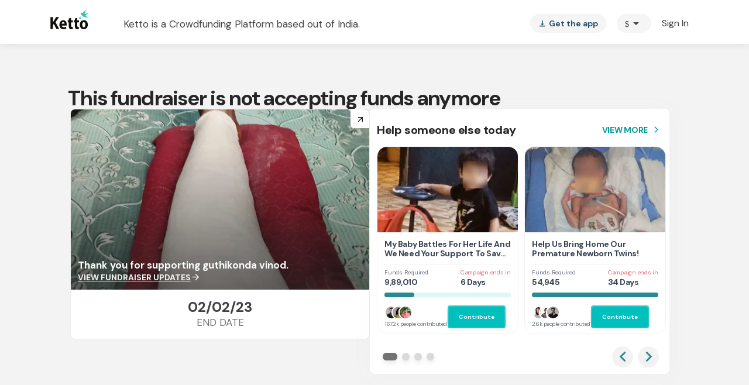

--- FILE ---
content_type: text/javascript
request_url: https://www.ketto.org/new/7631.26aebc6059dfaa55.js
body_size: 8231
content:
"use strict";(self.webpackChunkmy_app=self.webpackChunkmy_app||[]).push([[7631],{27656:(T,b,i)=>{i.d(b,{P:()=>_});var c=i(11222),n=i(22560),t=i(94666),u=i(21944),C=i(20805),g=i(70567);function v(p,h){if(1&p&&n.\u0275\u0275element(0,"app-whatsapp-share",10),2&p){const s=n.\u0275\u0275nextContext(3);n.\u0275\u0275property("count",s.sharedCounts)("basicInfo",s.basicInfo)("fundraiser",s.fundraiser)("isFundraiserEnded",s.isFundraiserEnded)}}function M(p,h){if(1&p&&(n.\u0275\u0275elementStart(0,"div",4)(1,"div",5),n.\u0275\u0275text(2,"YOU MADE IT POSSIBLE !"),n.\u0275\u0275elementEnd(),n.\u0275\u0275elementStart(3,"div",6),n.\u0275\u0275text(4),n.\u0275\u0275elementEnd(),n.\u0275\u0275elementStart(5,"div",7),n.\u0275\u0275element(6,"app-fb-share",8),n.\u0275\u0275template(7,v,1,4,"app-whatsapp-share",9),n.\u0275\u0275elementEnd()()),2&p){const s=n.\u0275\u0275nextContext(2);n.\u0275\u0275advance(4),n.\u0275\u0275textInterpolate2(" ",null==s.fundraiser||null==s.fundraiser.campaigner?null:s.fundraiser.campaigner.full_name," has successfully raised funds & reached the goal amount. We thank all the ",null==s.fundraiser||null==s.fundraiser.raised?null:s.fundraiser.raised.backers," generous supporters for their kindness. "),n.\u0275\u0275advance(2),n.\u0275\u0275property("count",null==s.fundraiser?null:s.fundraiser.fb_share_count),n.\u0275\u0275advance(1),n.\u0275\u0275property("ngIf",null==s.basicInfo?null:s.basicInfo.social)}}function O(p,h){if(1&p&&(n.\u0275\u0275elementStart(0,"span",15),n.\u0275\u0275text(1),n.\u0275\u0275pipe(2,"dayjs"),n.\u0275\u0275elementEnd()),2&p){const s=n.\u0275\u0275nextContext(3);n.\u0275\u0275advance(1),n.\u0275\u0275textInterpolate1("This fundraiser ended on ",n.\u0275\u0275pipeBind3(2,1,null==s.fundraiser?null:s.fundraiser.end_date,"format","MMMM Do, YYYY"),"")}}function m(p,h){if(1&p&&(n.\u0275\u0275elementStart(0,"div",11),n.\u0275\u0275element(1,"img",12),n.\u0275\u0275elementStart(2,"span",13)(3,"strong"),n.\u0275\u0275text(4,"Fundraiser Ended! "),n.\u0275\u0275elementEnd()(),n.\u0275\u0275template(5,O,3,5,"span",14),n.\u0275\u0275elementEnd()),2&p){const s=n.\u0275\u0275nextContext(2);n.\u0275\u0275advance(5),n.\u0275\u0275property("ngIf",null==s.fundraiser?null:s.fundraiser.end_date)}}function P(p,h){if(1&p&&(n.\u0275\u0275elementStart(0,"div",1),n.\u0275\u0275template(1,M,8,4,"div",2),n.\u0275\u0275template(2,m,6,1,"div",3),n.\u0275\u0275elementEnd()),2&p){const s=n.\u0275\u0275nextContext();n.\u0275\u0275advance(1),n.\u0275\u0275property("ngIf",s.isSuccessfullyFunded),n.\u0275\u0275advance(1),n.\u0275\u0275property("ngIf",!s.isSuccessfullyFunded)}}let _=(()=>{class p{constructor(){(0,c.Z)(this,"fundraiser",void 0),(0,c.Z)(this,"isFundraiserEnded",void 0),(0,c.Z)(this,"isSuccessfullyFunded",void 0),(0,c.Z)(this,"sharedCounts",void 0),(0,c.Z)(this,"basicInfo",void 0),(0,c.Z)(this,"campaignUrl",void 0)}ngOnInit(){}}return(0,c.Z)(p,"\u0275fac",function(s){return new(s||p)}),(0,c.Z)(p,"\u0275cmp",n.\u0275\u0275defineComponent({type:p,selectors:[["app-end-fundraiser-banner"]],inputs:{fundraiser:"fundraiser",isFundraiserEnded:"isFundraiserEnded",isSuccessfullyFunded:"isSuccessfullyFunded",sharedCounts:"sharedCounts",basicInfo:"basicInfo",campaignUrl:"campaignUrl"},decls:1,vars:1,consts:[["class","fr-ended-container",4,"ngIf"],[1,"fr-ended-container"],["class","fr-ended-successfully",4,"ngIf"],["class","fr-ended",4,"ngIf"],[1,"fr-ended-successfully"],[1,"fr-ended-title"],[1,"fr-ended-desc"],[1,"shares-wrapper"],["backgroudColor","#ffffff","color","#3b5998","label","Inspire with this story",1,"fr-ended-share",3,"count"],["class","fr-ended-share","backgroudColor","#ffffff","color","#128c7e","label","Share via Whatsapp",3,"count","basicInfo","fundraiser","isFundraiserEnded",4,"ngIf"],["backgroudColor","#ffffff","color","#128c7e","label","Share via Whatsapp",1,"fr-ended-share",3,"count","basicInfo","fundraiser","isFundraiserEnded"],[1,"fr-ended"],["loading","lazy","data-src","/assets/images/Sip-banner-people/group.png","alt","Alert",1,"alert"],[1,"fdr-ended"],["class","fdr-ended-date",4,"ngIf"],[1,"fdr-ended-date"]],template:function(s,y){1&s&&n.\u0275\u0275template(0,P,3,2,"div",0),2&s&&n.\u0275\u0275property("ngIf",y.isFundraiserEnded)},dependencies:[t.O5,u.a,C.J,g.D],styles:['[_ngcontent-%COMP%]:root{--primary-color: #01bfbd;--primary-color-dark: #288B91;--primary-hover-color: #039b9a;--green-color: #039695;--primary-color-rgb: 1, 191, 189;--primary-font-family: "DM Sans", sans-serif;--font-source-sans-pro: "Source Sans Pro", sans-serif;--poppins-font-family: "Poppins", sans-serif;--font-source-serif-pro: "Source Serif 4", sans-serif;--font-dm: "DM Sans", sans-serif;--rboto-font-family: "Roboto", sans-serif;--payment-sip-color: #039695;--payment-sip-color-bg: 3, 150, 149;--primary-color-shadow: rgb(1, 191, 189, .1);--primary-color-shadow-2: rgb(1, 191, 189, .2);--primary-color-shadow-3: rgb(1, 191, 189, .3);--primary-color-shadow-4: rgb(1, 191, 189, .4);--primary-color-shadow-5: rgb(1, 191, 189, .5);--primary-color-shadow-6: rgb(1, 191, 189, .6);--primary-color-shadow-7: rgb(1, 191, 189, .7);--primary-color-shadow-8: rgb(1, 191, 189, .8);--primary-color-shadow-9: rgb(1, 191, 189, .9);--primary-color-dark-rgb: 40, 139, 145;--hf-primary-color: #4628FF;--error-color: #ea4335}body[_ngcontent-%COMP%]{margin:0;padding:0;color:#444}.h-separator[_ngcontent-%COMP%]{border-top:1px solid #CCCCCC;height:1px;margin:10px auto}.v-separator[_ngcontent-%COMP%]{border-left:1px solid #999999;height:100%;margin:auto 25px}.section-title[_ngcontent-%COMP%]{font-weight:700;font-size:20px;line-height:30px;color:#444;text-align:center;margin-bottom:20px}@media only screen and (max-width: 768px){.padding-m-0[_ngcontent-%COMP%]{padding:0}}.icon-fb[_ngcontent-%COMP%]:before{color:#393d74}.icon-facebook[_ngcontent-%COMP%]:before{color:#393d74}.icon-twitter[_ngcontent-%COMP%]:before{color:#2c99d7}.icon-google[_ngcontent-%COMP%]:before{color:#ea4335}.icon-whatsapp[_ngcontent-%COMP%]:before{color:#13cb6a}.icon-linkedin[_ngcontent-%COMP%]:before{color:#0077b5}.icon-thumbsup[_ngcontent-%COMP%]:before{color:#325090}.fr-ended-container[_ngcontent-%COMP%]{color:var(--primary-color)}.fr-ended-container[_ngcontent-%COMP%]   .fr-ended-successfully[_ngcontent-%COMP%]{display:flex;align-items:center;flex-direction:column;background-color:rgba(var(--primary-color-rgb),.3);background-image:url(https://d1vdjc70h9nzd9.cloudfront.net/images/endedcampBG.png)}.fr-ended-container[_ngcontent-%COMP%]   .fr-ended-successfully[_ngcontent-%COMP%]   .fr-ended-share[_ngcontent-%COMP%]{text-align:center}.fr-ended-container[_ngcontent-%COMP%]   .fr-ended[_ngcontent-%COMP%]{text-align:center;background-color:#e8f9f9;padding:15px}.fr-ended-container[_ngcontent-%COMP%]     .share-btn .mat-button-wrapper{display:flex;align-items:center;justify-content:center}.fr-ended-container[_ngcontent-%COMP%]     .fb-btn .mat-icon:before{color:#3b5998}.fr-ended-container[_ngcontent-%COMP%]     .whatsapp-btn .mat-icon:before{color:#128c7e!important}.fr-ended-container[_ngcontent-%COMP%]     .whatsapp-btn:hover{background:#21bd5c!important}.fr-ended-container[_ngcontent-%COMP%]     .whatsapp-btn:hover .mat-icon:before{color:#fff!important}.fr-ended-container[_ngcontent-%COMP%]     .fb-btn:hover span, .fr-ended-container[_ngcontent-%COMP%]     .fb-btn:hover .mat-icon:before, .fr-ended-container[_ngcontent-%COMP%]     .whatsapp-btn:hover span, .fr-ended-container[_ngcontent-%COMP%]     .whatsapp-btn:hover .mat-icon:before{color:#fff}@media (min-width: 767px){.fr-ended-successfully[_ngcontent-%COMP%]{padding-top:51px;padding-bottom:35px;margin-bottom:10px}.fr-ended-share[_ngcontent-%COMP%]{width:360px;margin:16px 20px}.fr-ended[_ngcontent-%COMP%]   .fdr-ended[_ngcontent-%COMP%]{font-size:14px;font-weight:700;line-height:17.6px}.fr-ended[_ngcontent-%COMP%]   .fdr-ended-date[_ngcontent-%COMP%]{font-size:14px;font-weight:400;line-height:17.6px}.fr-ended[_ngcontent-%COMP%]   .alert[_ngcontent-%COMP%]{width:19.25px;height:16px;margin-right:10.25px;margin-bottom:4px}.fr-ended-title[_ngcontent-%COMP%]{font-size:36px;font-weight:700;letter-spacing:.8px;text-align:center;color:var(--primary-color)}.fr-ended-desc[_ngcontent-%COMP%]{font-size:21px;line-height:1.38;letter-spacing:.5px;text-align:center;color:var(--primary-color);width:753px;margin:0 auto}.shares-wrapper[_ngcontent-%COMP%]{width:780px;display:flex;justify-content:center}.shares-wrapper[_ngcontent-%COMP%]     button, .shares-wrapper[_ngcontent-%COMP%]     .whatsapp-btn{height:56px!important;font-size:17px;font-weight:600}.shares-wrapper[_ngcontent-%COMP%]     button mat-icon, .shares-wrapper[_ngcontent-%COMP%]     .whatsapp-btn mat-icon{font-size:16px;margin-right:0;vertical-align:baseline}}@media (max-width: 768px){.fr-ended-successfully[_ngcontent-%COMP%]{height:316px}.fr-ended-successfully[_ngcontent-%COMP%]     .whatsapp-btn mat-icon{font-size:18px}.fr-ended-title[_ngcontent-%COMP%]{line-height:.96;letter-spacing:.5px;font-size:25px;font-weight:700;margin-top:46px}.fr-ended-share[_ngcontent-%COMP%]{width:277px;margin:20px auto;display:block}.fr-ended[_ngcontent-%COMP%]{font-size:16px}.fr-ended[_ngcontent-%COMP%]   .fdr-ended[_ngcontent-%COMP%]{display:none}.fr-ended[_ngcontent-%COMP%]   .fdr-ended-date[_ngcontent-%COMP%]{font-size:14px;font-weight:400;line-height:18px}.fr-ended[_ngcontent-%COMP%]   .alert[_ngcontent-%COMP%]{width:12.26px;height:10.19px;margin-right:7.19px;margin-bottom:3px}.fr-ended-desc[_ngcontent-%COMP%]{font-size:16px;line-height:1.5;letter-spacing:.3px;margin-top:10px;width:90%;text-align:center}}']})),p})()},54713:(T,b,i)=>{i.d(b,{Z:()=>d});var c=i(71670),n=i(11222),t=i(22560),u=i(42199),C=i(44322),g=i(94666),v=i(21944),M=i(20805);let O=(()=>{class r{constructor(e,o,l){(0,n.Z)(this,"shareMessagesService",void 0),(0,n.Z)(this,"vars",void 0),(0,n.Z)(this,"util",void 0),(0,n.Z)(this,"isFundraiserEnded",void 0),this.shareMessagesService=e,this.vars=o,this.util=l}ngOnInit(){}share(){var e=this;return(0,c.Z)(function*(){const o=yield e.shareMessagesService.getWhatsAppMessage(e.vars.fundraiser,e.vars.basicInfo,e.isFundraiserEnded);window.open(`https://t.me/share/url?url=${e.util.domain_details.domain_url}/fundriaser/${e.vars.fundraiser.custom_tag}&text=${o}`,"_blank")})()}}return(0,n.Z)(r,"\u0275fac",function(e){return new(e||r)(t.\u0275\u0275directiveInject(u.V_),t.\u0275\u0275directiveInject(u.aF),t.\u0275\u0275directiveInject(u.fK))}),(0,n.Z)(r,"\u0275cmp",t.\u0275\u0275defineComponent({type:r,selectors:[["app-telegram-share"]],inputs:{isFundraiserEnded:"isFundraiserEnded"},decls:2,vars:0,consts:[["aria-label","telegram share",3,"click"],[1,"icon-telegram"]],template:function(e,o){1&e&&(t.\u0275\u0275elementStart(0,"button",0),t.\u0275\u0275listener("click",function(){return o.share()}),t.\u0275\u0275element(1,"i",1),t.\u0275\u0275elementEnd())},styles:["button[_ngcontent-%COMP%]{border-radius:50%;width:47px;height:47px;padding:0;background-color:#08c;display:flex;align-items:center;justify-content:center;border:none}button[_ngcontent-%COMP%]   i[_ngcontent-%COMP%]{font-size:24px}button[_ngcontent-%COMP%]   i[_ngcontent-%COMP%]:before{color:#fff}"]})),r})();var m=i(84522),P=i(57822);const _=function(r,a){return{no:r,active:a}};function p(r,a){if(1&r&&(t.\u0275\u0275elementStart(0,"div",8),t.\u0275\u0275element(1,"app-telegram-share",9),t.\u0275\u0275elementEnd()),2&r){const e=t.\u0275\u0275nextContext(2);t.\u0275\u0275property("ngClass",t.\u0275\u0275pureFunction2(2,_,e.noClass,e.showBtns)),t.\u0275\u0275advance(1),t.\u0275\u0275property("isFundraiserEnded",e.isFundraiserEnded)}}const h=function(r){return{active:r}};function s(r,a){if(1&r){const e=t.\u0275\u0275getCurrentView();t.\u0275\u0275elementStart(0,"div",1),t.\u0275\u0275listener("click",function(l){t.\u0275\u0275restoreView(e);const f=t.\u0275\u0275nextContext();return t.\u0275\u0275resetView(f.shareClickListner(l))}),t.\u0275\u0275template(1,p,2,5,"div",3),t.\u0275\u0275elementStart(2,"div",4),t.\u0275\u0275element(3,"app-whatsapp-share",5),t.\u0275\u0275elementEnd(),t.\u0275\u0275elementStart(4,"div",6),t.\u0275\u0275element(5,"app-fb-share",7),t.\u0275\u0275elementEnd()()}if(2&r){const e=t.\u0275\u0275nextContext();t.\u0275\u0275property("ngClass",t.\u0275\u0275pureFunction1(9,h,e.showBtns)),t.\u0275\u0275advance(1),t.\u0275\u0275property("ngIf",e.telegram),t.\u0275\u0275advance(1),t.\u0275\u0275property("ngClass",t.\u0275\u0275pureFunction2(11,_,e.noClass,e.showBtns)),t.\u0275\u0275advance(1),t.\u0275\u0275property("fundraiser",e.fundraiser)("basicInfo",e.basicInfo)("isFundraiserEnded",e.isFundraiserEnded)("dream11",e.dream11),t.\u0275\u0275advance(1),t.\u0275\u0275property("ngClass",t.\u0275\u0275pureFunction2(14,_,e.noClass,e.showBtns)),t.\u0275\u0275advance(1),t.\u0275\u0275property("fundraiser",e.fundraiser)}}function y(r,a){if(1&r&&t.\u0275\u0275element(0,"mat-icon",10),2&r){const e=t.\u0275\u0275nextContext().$implicit;t.\u0275\u0275property("ngClass",e.icon)}}function w(r,a){1&r&&t.\u0275\u0275element(0,"img",14)}const k=function(r,a,e){return{no:r,active:a,v5:e}},S=function(r){return{"background-color":r}};function E(r,a){if(1&r){const e=t.\u0275\u0275getCurrentView();t.\u0275\u0275elementStart(0,"div",10)(1,"button",11),t.\u0275\u0275listener("click",function(){const f=t.\u0275\u0275restoreView(e).$implicit,x=t.\u0275\u0275nextContext();return t.\u0275\u0275resetView(x.share(f))}),t.\u0275\u0275template(2,y,1,1,"mat-icon",12),t.\u0275\u0275template(3,w,1,0,"img",13),t.\u0275\u0275elementEnd()()}if(2&r){const e=a.$implicit,o=t.\u0275\u0275nextContext();t.\u0275\u0275classMapInterpolate1("fab ",e.label,""),t.\u0275\u0275property("ngClass",t.\u0275\u0275pureFunction3(7,k,o.noClass,o.showBtns,o.isMobile&&!(null!=o.userData&&null!=o.userData.aggdonationall&&o.userData.aggdonationall.funds)&&"stories"===o.vars.pageName)),t.\u0275\u0275advance(1),t.\u0275\u0275property("ngStyle",t.\u0275\u0275pureFunction1(11,S,e.color)),t.\u0275\u0275advance(1),t.\u0275\u0275property("ngIf","icon-twitter"!==(null==e?null:e.icon)),t.\u0275\u0275advance(1),t.\u0275\u0275property("ngIf","icon-twitter"===(null==e?null:e.icon))}}const I=function(r,a){return{active:r,v5:a}};let d=(()=>{class r{constructor(e,o,l,f,x,B){(0,n.Z)(this,"vars",void 0),(0,n.Z)(this,"vwo",void 0),(0,n.Z)(this,"shareMessagesService",void 0),(0,n.Z)(this,"utilService",void 0),(0,n.Z)(this,"fbService",void 0),(0,n.Z)(this,"fb",void 0),(0,n.Z)(this,"seo",(0,t.inject)(u.v2)),(0,n.Z)(this,"fundraiser",void 0),(0,n.Z)(this,"basicInfo",void 0),(0,n.Z)(this,"isFundraiserEnded",void 0),(0,n.Z)(this,"telegram",void 0),(0,n.Z)(this,"dream11",void 0),(0,n.Z)(this,"showBtns",!1),(0,n.Z)(this,"noClass",!0),(0,n.Z)(this,"currency",void 0),(0,n.Z)(this,"isMobile",void 0),(0,n.Z)(this,"shareButtons",[{color:"#E1306C",icon:"icon-instagram1",label:"Instagram",medium:"insta_share",pos:1},{color:"#13cb6a",icon:"icon-whatsapp",label:"Whatsapp",medium:"whatsapp_share",pos:1},{color:"#3b5998",icon:"icon-facebook",label:"Facebook",medium:"fbShare",pos:1},{color:"#FB633A",icon:"icon-mail",label:"Mail",medium:"email",pos:1},{color:"#0077B5",icon:"icon-linkedin",label:"LinkedIn",medium:"linkedin",pos:1},{color:"#2c99d7",icon:"icon-twitter",label:"Tweet",medium:"twShare",pos:1}]),(0,n.Z)(this,"userData",void 0),this.vars=e,this.vwo=o,this.shareMessagesService=l,this.utilService=f,this.fbService=x,this.fb=B}ngOnInit(){this.utilService.currency.subscribe(e=>{this.currency=e}),this.isMobile=this.utilService.isMobile(),this.vars.userData.subscribe(e=>{this.userData=e})}shareClickListner(e){this.noClass=!1,this.showBtns=!this.showBtns}share(e){switch(this.shareMessagesService.shareEvents(e.medium,e.pos),e.medium){case"whatsapp_share":this.shareOnWhatsApp();break;case"fbShare":this.shareOnFb(this.geturl(e));break;case"twShare":this.shareOnTwitter(this.geturl(e));break;case"linkedin":this.shareOnLinked(this.geturl(e));break;case"email":this.shareOnGmail();break;case"insta_share":this.shareOnInstagram(e)}}shareOnInstagram(e){this.shareMessagesService.instagramShare(e,this.fundraiser)}geturl(e){return this.utilService.isBrowser&&this.fundraiser?this.shareMessagesService.getLinkWithUtmTags(`${this.utilService.domain_details.domain_url}/${"stories"===this.vars.campaignType?"stories":"fundraiser"}/${this.fundraiser.custom_tag}`,{source:"internal",medium:e.medium,campaign_name:this.fundraiser.custom_tag,term:e?.term||""}):""}shareOnTwitter(e){const l=encodeURIComponent(this.fundraiser.title);window.open(`http://twitter.com/intent/tweet?url=${encodeURIComponent(e)}&text=${l}`,"","left=0,top=0,width=550,height=450,personalbar=0,toolbar=0,scrollbars=0,resizable=0")}shareOnWhatsApp(){var e=this;return(0,c.Z)(function*(){const o=yield e.shareMessagesService.getWhatsAppMessage(e.fundraiser,e.basicInfo,e.isFundraiserEnded),l=e.utilService.isMobile()?"api":"web";setTimeout(()=>window.open(`https://${l}.whatsapp.com/send?text=${o}`,"_blank"),0)})()}shareOnFb(e){var o=this;return(0,c.Z)(function*(){yield o.fbService.scriptLoaderFB(),o.fb.ui({href:`${e}`,method:"share",message:o.fundraiser.title||""})})()}shareOnLinked(e){window.open(`http://www.linkedin.com/shareArticle?mini=true&url=${encodeURIComponent(e)}`,"sharer","toolbar=0, status=0, width=626, height=436")}shareOnGmail(){var e=this;return(0,c.Z)(function*(){const o=yield e.shareMessagesService.getWhatsAppMessage(e.fundraiser,e.basicInfo,e.isFundraiserEnded,{utm_medium:"emailShare",utm_term:"emailShare"},!0);setTimeout(()=>{window.open(`https://mail.google.com/mail/?view=cm&fs=1&tf=1&to=&su=Your+Subject+here&body=${o}&ui=2&tf=1&pli=1`,"sharer","toolbar=0,status=0,width=648,height=395")},0)})()}}return(0,n.Z)(r,"\u0275fac",function(e){return new(e||r)(t.\u0275\u0275directiveInject(u.aF),t.\u0275\u0275directiveInject(u.QC),t.\u0275\u0275directiveInject(u.V_),t.\u0275\u0275directiveInject(u.fK),t.\u0275\u0275directiveInject(u.mX),t.\u0275\u0275directiveInject(C.LG))}),(0,n.Z)(r,"\u0275cmp",t.\u0275\u0275defineComponent({type:r,selectors:[["app-social-share-btn"]],inputs:{fundraiser:"fundraiser",basicInfo:"basicInfo",isFundraiserEnded:"isFundraiserEnded",telegram:"telegram",dream11:"dream11"},decls:3,vars:6,consts:[["class","floating-share",3,"ngClass","click",4,"ngIf"],[1,"floating-share",3,"ngClass","click"],[3,"class","ngClass",4,"ngFor","ngForOf"],["class","fab telegram",3,"ngClass",4,"ngIf"],[1,"fab","whatsapp",3,"ngClass"],["buttonType","round","position","PosOS1",3,"fundraiser","basicInfo","isFundraiserEnded","dream11"],[1,"fab","facebook",3,"ngClass"],["buttonType","round","position","PosOS1",3,"fundraiser"],[1,"fab","telegram",3,"ngClass"],[3,"isFundraiserEnded"],[3,"ngClass"],["mat-icon-button","",3,"ngStyle","click"],[3,"ngClass",4,"ngIf"],["src","/assets/images/twitter_new.png","alt","x",4,"ngIf"],["src","/assets/images/twitter_new.png","alt","x"]],template:function(e,o){1&e&&(t.\u0275\u0275template(0,s,6,17,"div",0),t.\u0275\u0275elementStart(1,"div",1),t.\u0275\u0275listener("click",function(f){return o.shareClickListner(f)}),t.\u0275\u0275template(2,E,4,13,"div",2),t.\u0275\u0275elementEnd()),2&e&&(t.\u0275\u0275property("ngIf",o.vars.social),t.\u0275\u0275advance(1),t.\u0275\u0275property("ngClass",t.\u0275\u0275pureFunction2(3,I,o.showBtns,o.isMobile&&!(null!=o.userData&&null!=o.userData.aggdonationall&&o.userData.aggdonationall.funds)&&"stories"===o.vars.pageName)),t.\u0275\u0275advance(1),t.\u0275\u0275property("ngForOf",o.shareButtons))},dependencies:[g.mk,g.sg,g.O5,g.PC,v.a,M.J,O,m.lW,P.Hw],styles:[".share-btns[_ngcontent-%COMP%]{height:100%;width:100%}.floating-share[_ngcontent-%COMP%], .floating-share[_ngcontent-%COMP%]:before, .floating-share[_ngcontent-%COMP%]:after, .fab[_ngcontent-%COMP%]{height:48px;width:48px;border-radius:50%;position:absolute;cursor:pointer}.floating-share[_ngcontent-%COMP%]{position:fixed;bottom:125px;right:15px;z-index:998}.floating-share[_ngcontent-%COMP%]:before, .floating-share[_ngcontent-%COMP%]:after{content:\"\";will-change:transform}.floating-share[_ngcontent-%COMP%]:before{background:url(\"data:image/svg+xml;charset=UTF-8, %3csvg xmlns='http://www.w3.org/2000/svg' width='24' height='24' fill='%2301bfbd' viewBox='0 0 24 24'%3e%3cpath d='M0 0h24v24H0z' fill='none'/%3e%3cpath d='M18 16.08c-.76 0-1.44.3-1.96.77L8.91 12.7c.05-.23.09-.46.09-.7s-.04-.47-.09-.7l7.05-4.11c.54.5 1.25.81 2.04.81 1.66 0 3-1.34 3-3s-1.34-3-3-3-3 1.34-3 3c0 .24.04.47.09.7L8.04 9.81C7.5 9.31 6.79 9 6 9c-1.66 0-3 1.34-3 3s1.34 3 3 3c.79 0 1.5-.31 2.04-.81l7.12 4.16c-.05.21-.08.43-.08.65 0 1.61 1.31 2.92 2.92 2.92 1.61 0 2.92-1.31 2.92-2.92s-1.31-2.92-2.92-2.92z'/%3e%3c/svg%3e\") center/28px no-repeat;z-index:8;transition:.3s}.floating-share.active[_ngcontent-%COMP%]:before{background:url(\"data:image/svg+xml;charset=UTF-8, %3csvg xmlns='http://www.w3.org/2000/svg' width='24' height='24' viewBox='0 0 24 24'%3e%3cpath d='M19 6.41L17.59 5 12 10.59 6.41 5 5 6.41 10.59 12 5 17.59 6.41 19 12 13.41 17.59 19 19 17.59 13.41 12z'/%3e%3cpath d='M0 0h24v24H0z' fill='none'/%3e%3c/svg%3e\") center/28px no-repeat}.floating-share[_ngcontent-%COMP%]:after{background:#fff;box-shadow:0 2px 5px #0000004d;z-index:-1;transition:.39s;top:50%;left:50%;transform:translate(-50%,-50%)}.floating-share[_ngcontent-%COMP%]   .fab[_ngcontent-%COMP%]{box-shadow:0 2px 5px #0000004d;transition:.3s;animation:.3s _ngcontent-%COMP%_down forwards;opacity:0;will-change:animation;display:flex;align-items:center;justify-content:center}.floating-share[_ngcontent-%COMP%]   .fab[_ngcontent-%COMP%]   button[_ngcontent-%COMP%]{height:100%;width:100%}.floating-share[_ngcontent-%COMP%]   .fab[_ngcontent-%COMP%]   button[_ngcontent-%COMP%]   mat-icon[_ngcontent-%COMP%]:before{color:#fff}.floating-share[_ngcontent-%COMP%]   .fab.Instagram[_ngcontent-%COMP%]   button[_ngcontent-%COMP%]{background-color:unset;background:linear-gradient(140deg,#f09433 0%,#e6683c 25%,#dc2743 50%,#cc2366 75%,#bc1888 100%)}.floating-share[_ngcontent-%COMP%]   .fab.Tweet[_ngcontent-%COMP%]   button[_ngcontent-%COMP%]   img[_ngcontent-%COMP%]{width:100%}.floating-share[_ngcontent-%COMP%]   .fab[_ngcontent-%COMP%]:nth-child(1){top:0}.floating-share[_ngcontent-%COMP%]   .fab[_ngcontent-%COMP%]:nth-child(2){top:-60px}.floating-share[_ngcontent-%COMP%]   .fab[_ngcontent-%COMP%]:nth-child(3){top:-120px}.floating-share[_ngcontent-%COMP%]   .fab[_ngcontent-%COMP%]:nth-child(4){top:-180px}.floating-share[_ngcontent-%COMP%]   .fab[_ngcontent-%COMP%]:nth-child(5){top:-240px}.floating-share[_ngcontent-%COMP%]   .fab[_ngcontent-%COMP%]:nth-child(6){top:-300px}.floating-share[_ngcontent-%COMP%]   .fab[_ngcontent-%COMP%]:nth-child(7){top:-360px}.floating-share[_ngcontent-%COMP%]   .fab.active[_ngcontent-%COMP%]{animation:.48s _ngcontent-%COMP%_up forwards}.floating-share[_ngcontent-%COMP%]   .fa[_ngcontent-%COMP%]{position:relative;z-index:1;color:#fff;font-size:27px}.floating-share[_ngcontent-%COMP%]   .fab.active[_ngcontent-%COMP%]:nth-child(1){animation-delay:.4s}.floating-share[_ngcontent-%COMP%]   .fab.active[_ngcontent-%COMP%]:nth-child(2){animation-delay:.3s}.floating-share[_ngcontent-%COMP%]   .fab.active[_ngcontent-%COMP%]:nth-child(3){animation-delay:.2s}.floating-share[_ngcontent-%COMP%]   .fab.no[_ngcontent-%COMP%]{display:none}@keyframes _ngcontent-%COMP%_up{50%{transform:translateY(-170%)}to{opacity:1;transform:translateY(-130%)}}@keyframes _ngcontent-%COMP%_upreverse{50%{transform:translateY(350%)}to{opacity:1;transform:translateY(650%)}}@keyframes _ngcontent-%COMP%_down{0%{opacity:1;transform:translateY(-130%)}to{opacity:0;transform:translateY(0);top:0}}@keyframes _ngcontent-%COMP%_downreverse{0%{opacity:1;transform:translateY(300%)}to{opacity:0;transform:translateY(0);top:0}}"]})),r})()},6126:(T,b,i)=>{i.d(b,{e:()=>I});var c=i(11222),n=i(22560),t=i(42199),u=i(53547),C=i(94666),g=i(27898),v=i(20805),M=i(21944),O=i(56841),m=i(88589),P=i(57822),_=i(84522);function p(d,r){if(1&d&&n.\u0275\u0275element(0,"app-currency-icon",20),2&d){const a=n.\u0275\u0275nextContext(2);n.\u0275\u0275property("currency",null==a.donor?null:a.donor.iso_currency)}}function h(d,r){}function s(d,r){}function y(d,r){if(1&d&&(n.\u0275\u0275elementStart(0,"div",7)(1,"div",8)(2,"div",9)(3,"div",10),n.\u0275\u0275element(4,"img",11),n.\u0275\u0275elementEnd(),n.\u0275\u0275elementStart(5,"div",12)(6,"div",13),n.\u0275\u0275text(7),n.\u0275\u0275elementStart(8,"span",14),n.\u0275\u0275template(9,p,1,1,"app-currency-icon",15),n.\u0275\u0275text(10),n.\u0275\u0275elementEnd()(),n.\u0275\u0275elementStart(11,"div",16),n.\u0275\u0275text(12," Share this Fundraiser to create a larger impact "),n.\u0275\u0275elementEnd(),n.\u0275\u0275elementStart(13,"div",17),n.\u0275\u0275template(14,h,0,0,"ng-template",18),n.\u0275\u0275elementEnd()(),n.\u0275\u0275elementStart(15,"div",19),n.\u0275\u0275template(16,s,0,0,"ng-template",18),n.\u0275\u0275elementEnd()()()()),2&d){const a=n.\u0275\u0275nextContext(),e=n.\u0275\u0275reference(2);n.\u0275\u0275advance(7),n.\u0275\u0275textInterpolate1(" ",null==a.donor?null:a.donor.donor_display_name.trim(),", you have supported this Fundraiser by contributing "),n.\u0275\u0275advance(2),n.\u0275\u0275property("ngIf",null==a.donor?null:a.donor.iso_currency),n.\u0275\u0275advance(1),n.\u0275\u0275textInterpolate1(" ",null==a.donor?null:a.donor.donated_amount_local," "),n.\u0275\u0275advance(4),n.\u0275\u0275property("ngTemplateOutlet",e),n.\u0275\u0275advance(2),n.\u0275\u0275property("ngTemplateOutlet",e)}}function w(d,r){if(1&d&&(n.\u0275\u0275elementStart(0,"button",26,27)(2,"mat-icon"),n.\u0275\u0275text(3),n.\u0275\u0275elementEnd()()),2&d){const a=n.\u0275\u0275reference(1);n.\u0275\u0275nextContext(2);const e=n.\u0275\u0275reference(4);n.\u0275\u0275property("matMenuTriggerFor",e),n.\u0275\u0275advance(3),n.\u0275\u0275textInterpolate1(" ",a.menuOpen?"clear":"menu"," ")}}function k(d,r){1&d&&(n.\u0275\u0275elementStart(0,"div",28),n.\u0275\u0275element(1,"mat-icon",29),n.\u0275\u0275elementStart(2,"span"),n.\u0275\u0275text(3,"Your name is only visible to you"),n.\u0275\u0275elementEnd()())}function S(d,r){if(1&d&&(n.\u0275\u0275elementStart(0,"div",21),n.\u0275\u0275element(1,"app-fb-share",22)(2,"app-whatsapp-share",23),n.\u0275\u0275template(3,w,4,2,"button",24),n.\u0275\u0275elementEnd(),n.\u0275\u0275template(4,k,4,0,"div",25)),2&d){const a=n.\u0275\u0275nextContext();n.\u0275\u0275advance(1),n.\u0275\u0275property("campaign_url",a.campaingUrl)("fundraiser",a.fundraiser),n.\u0275\u0275advance(1),n.\u0275\u0275property("basicInfo",a.basicInfo)("isFundraiserEnded",!1),n.\u0275\u0275advance(1),n.\u0275\u0275property("ngIf",a.userData),n.\u0275\u0275advance(1),n.\u0275\u0275property("ngIf",1==a.status)}}function E(d,r){if(1&d){const a=n.\u0275\u0275getCurrentView();n.\u0275\u0275elementStart(0,"button",4),n.\u0275\u0275listener("click",function(){n.\u0275\u0275restoreView(a);const o=n.\u0275\u0275nextContext();return n.\u0275\u0275resetView(o.updateAnonymousStatus())}),n.\u0275\u0275text(1),n.\u0275\u0275elementEnd()}if(2&d){const a=n.\u0275\u0275nextContext();n.\u0275\u0275advance(1),n.\u0275\u0275textInterpolate1(" ",1==a.status?"Show my name to public":"Hide my name"," ")}}let I=(()=>{class d{constructor(a,e,o,l,f,x){(0,c.Z)(this,"utilService",void 0),(0,c.Z)(this,"variablesService",void 0),(0,c.Z)(this,"fundraiserService",void 0),(0,c.Z)(this,"actRoute",void 0),(0,c.Z)(this,"storageService",void 0),(0,c.Z)(this,"router",void 0),(0,c.Z)(this,"isDonated",void 0),(0,c.Z)(this,"donations",void 0),(0,c.Z)(this,"fundraiser",void 0),(0,c.Z)(this,"donor",void 0),(0,c.Z)(this,"basicInfo",void 0),(0,c.Z)(this,"campaingUrl",void 0),(0,c.Z)(this,"userData",void 0),(0,c.Z)(this,"showBanner",void 0),(0,c.Z)(this,"status",void 0),(0,c.Z)(this,"isAskedForUpdate",void 0),this.utilService=a,this.variablesService=e,this.fundraiserService=o,this.actRoute=l,this.storageService=f,this.router=x}ngOnInit(){this.campaingUrl=this.utilService.domain_details.full_url,this.setBasicInfo(this.fundraiser?.basicinfo),this.variablesService.userData.subscribe({next:a=>{this.userData=a}}),this.showBanner=this.storageService.getFromSession("showBanner"),this.showBanner&&this.actRoute.snapshot.queryParams.oi&&!this.actRoute.snapshot.queryParams.st&&this.getOrderDetails(this.fundraiser?.id,this.actRoute.snapshot.queryParams.oi),this.variablesService.showThankYoubanner.subscribe({next:a=>{a&&(this.showBanner=!0,this.isDonated=!0,this.getOrderDetails(this.fundraiser?.id,a))}})}setBasicInfo(a){if(this.basicInfo={},a&&a.length)for(const e of a)this.basicInfo[e.info_type]=e.info_1}ifAskedForUpdate(a){this.isAskedForUpdate=a}askUpdateClickListner(a){a.children[0]&&a.children[0].children[0].click()}getOrderDetails(a,e){this.fundraiserService.getOrderDetails(a,e,"?with=campaign.campaigner.avtar&search=transaction_return_status:200").subscribe(l=>{this.donor=l.data.order,this.status=this.donor.is_anonymous})}updateAnonymousStatus(){this.fundraiserService.updateAnonymous({is_anonymous:1===this.status?0:1},this.userData.id,this.donor.order_id).subscribe(e=>{this.status=+e.data.is_anonymous})}}return(0,c.Z)(d,"\u0275fac",function(a){return new(a||d)(n.\u0275\u0275directiveInject(t.fK),n.\u0275\u0275directiveInject(t.aF),n.\u0275\u0275directiveInject(t.Rq),n.\u0275\u0275directiveInject(u.gz),n.\u0275\u0275directiveInject(t.V1),n.\u0275\u0275directiveInject(u.F0))}),(0,c.Z)(d,"\u0275cmp",n.\u0275\u0275defineComponent({type:d,selectors:[["app-thankyou-banner"]],inputs:{isDonated:"isDonated",donations:"donations",fundraiser:"fundraiser"},decls:8,vars:3,consts:[["class","thankyou-contaner",4,"ngIf"],["shareButtons",""],["panelClass","menu"],["menu","matMenu"],["mat-menu-item","",1,"menu-item",3,"click"],[3,"isDonated","isAskedForUpdate"],["class","menu-item","mat-menu-item","",3,"click",4,"ngIf"],[1,"thankyou-contaner"],[1,"container"],[1,"row"],[1,"col-4","illustration"],["loading","lazy","data-src","/assets/images/story/thank-you-illustration.svg","alt","Thank you illustration",1,"thank-you-illustration"],[1,"col-8"],[1,"you-have-supported-text"],[1,"currency"],[3,"currency",4,"ngIf"],[1,"share-this-fundraiser"],[1,"d-none","d-sm-block"],[3,"ngTemplateOutlet"],[1,"col-lg-8","col-md-8","col-sm-12","d-sm-none"],[3,"currency"],[1,"share-buttons"],["backgroudColor","#ffffff","color","#3b5998","label","Inspire others to Contribute",1,"share-btn1","fb-share",3,"campaign_url","fundraiser"],["backgroudColor","#ffffff","color","#128c7e","label","Share via Whatsapp",1,"share-btn1","whatsapp-share","d-none","d-sm-block",3,"basicInfo","isFundraiserEnded"],["class","menu-btn menu-toggle","mat-button","","mat-icon-button","",3,"matMenuTriggerFor",4,"ngIf"],["class","visible",4,"ngIf"],["mat-button","","mat-icon-button","",1,"menu-btn","menu-toggle",3,"matMenuTriggerFor"],["menuTrigger","matMenuTrigger"],[1,"visible"],[1,"icon-anonymous"]],template:function(a,e){1&a&&(n.\u0275\u0275template(0,y,17,5,"div",0),n.\u0275\u0275template(1,S,5,6,"ng-template",null,1,n.\u0275\u0275templateRefExtractor),n.\u0275\u0275elementStart(3,"mat-menu",2,3)(5,"button",4),n.\u0275\u0275listener("click",function(l){return e.askUpdateClickListner(l.target)}),n.\u0275\u0275elementStart(6,"app-ask-update",5),n.\u0275\u0275listener("isAskedForUpdate",function(l){return e.ifAskedForUpdate(l)}),n.\u0275\u0275elementEnd()(),n.\u0275\u0275template(7,E,2,1,"button",6),n.\u0275\u0275elementEnd()),2&a&&(n.\u0275\u0275property("ngIf",e.showBanner&&e.donor),n.\u0275\u0275advance(6),n.\u0275\u0275property("isDonated",e.isDonated),n.\u0275\u0275advance(1),n.\u0275\u0275property("ngIf",e.donations&&1==e.donations.length))},dependencies:[C.O5,C.tP,g.N,v.J,M.a,O.f,m.VK,m.OP,m.p6,P.Hw,_.lW],styles:[".thankyou-contaner[_ngcontent-%COMP%]{width:100%;background-image:linear-gradient(to left,#02c0bd,#a4f9d1)}.thankyou-contaner[_ngcontent-%COMP%]   .row[_ngcontent-%COMP%]{align-items:center}.thankyou-contaner[_ngcontent-%COMP%]   .illustration[_ngcontent-%COMP%]   .thank-you-illustration[_ngcontent-%COMP%]{width:100%;object-fit:contain}.thankyou-contaner[_ngcontent-%COMP%]   .you-have-supported-text[_ngcontent-%COMP%]{font-weight:600;color:#444;-webkit-text-fill-color:#444444}.thankyou-contaner[_ngcontent-%COMP%]   .share-this-fundraiser[_ngcontent-%COMP%]{font-size:18px;margin:25px 0;color:#444}.thankyou-contaner[_ngcontent-%COMP%]   .share-buttons[_ngcontent-%COMP%]{display:flex;flex-direction:row;align-items:center}.thankyou-contaner[_ngcontent-%COMP%]   .share-buttons[_ngcontent-%COMP%]   .share-btn1[_ngcontent-%COMP%]{margin-right:10px;width:253px}.thankyou-contaner[_ngcontent-%COMP%]   .share-buttons[_ngcontent-%COMP%]     .share-btn1 button, .thankyou-contaner[_ngcontent-%COMP%]   .share-buttons[_ngcontent-%COMP%]     .share-btn1 a{border-radius:25px;box-shadow:0 2px 10px #01bfbd66;height:50px;font-size:16px}.thankyou-contaner[_ngcontent-%COMP%]   .share-buttons[_ngcontent-%COMP%]     .share-btn1 .icon-fb:before{color:#325090!important}.thankyou-contaner[_ngcontent-%COMP%]   .share-buttons[_ngcontent-%COMP%]     .share-btn1 .icon-whatsapp:before{color:#128c7e!important}.thankyou-contaner[_ngcontent-%COMP%]   .share-buttons[_ngcontent-%COMP%]     .fb-share:hover   .fb-btn{color:#fff!important;background-color:#325090!important}.thankyou-contaner[_ngcontent-%COMP%]   .share-buttons[_ngcontent-%COMP%]     .fb-share:hover   .icon-fb{-webkit-text-fill-color:#fff!important}.thankyou-contaner[_ngcontent-%COMP%]   .share-buttons[_ngcontent-%COMP%]     .whatsapp-share:hover   .whatsapp-btn{color:#fff!important;background-color:#25d366!important}.thankyou-contaner[_ngcontent-%COMP%]   .share-buttons[_ngcontent-%COMP%]     .whatsapp-share:hover   .icon-whatsapp{-webkit-text-fill-color:#fff!important}.thankyou-contaner[_ngcontent-%COMP%]   .share-buttons[_ngcontent-%COMP%]   .menu-btn[_ngcontent-%COMP%]{width:50px;height:50px;border-radius:25px;border:solid 1px #ffffff;box-shadow:0 2px 10px #01bfbd66}.thankyou-contaner[_ngcontent-%COMP%]   .share-buttons[_ngcontent-%COMP%]   .menu-btn[_ngcontent-%COMP%]   .menu-icon[_ngcontent-%COMP%]{color:#fff}.thankyou-contaner[_ngcontent-%COMP%]   .menu[_ngcontent-%COMP%]   .menu-item[_ngcontent-%COMP%]{height:auto!important;width:229px;padding:15px 19px}.thankyou-contaner[_ngcontent-%COMP%]   .visible[_ngcontent-%COMP%]{font-size:15px;font-style:italic;margin:17px 0 0 17px;display:flex;align-items:center}.thankyou-contaner[_ngcontent-%COMP%]   .visible[_ngcontent-%COMP%]   .icon-anonymous[_ngcontent-%COMP%]{-webkit-text-fill-color:#444444;font-size:16px;height:auto}.thankyou-contaner[_ngcontent-%COMP%]   .menu-toggle[_ngcontent-%COMP%]   mat-icon[_ngcontent-%COMP%]{-webkit-text-fill-color:#ffffff}@media only screen and (min-width: 768px){.thankyou-contaner[_ngcontent-%COMP%]{padding:28px}.thankyou-contaner[_ngcontent-%COMP%]   .container[_ngcontent-%COMP%]{padding:0 125px;position:relative}.thankyou-contaner[_ngcontent-%COMP%]   .you-have-supported-text[_ngcontent-%COMP%]{font-size:28px}}@media only screen and (max-width: 767px){.thankyou-contaner[_ngcontent-%COMP%]{min-height:246px;padding:22px 20px}.thankyou-contaner[_ngcontent-%COMP%]   .you-have-supported-text[_ngcontent-%COMP%]{font-size:17px}.thankyou-contaner[_ngcontent-%COMP%]   .share-this-fundraiser[_ngcontent-%COMP%]{font-size:14px;margin:7px 0}}"]})),d})()}}]);
//# sourceMappingURL=7631.26aebc6059dfaa55.js.map

--- FILE ---
content_type: text/javascript
request_url: https://cdn-in.pagesense.io/js/lqge2ovj/8efe89a0bc2f4f40898daa9bf00c1591_visitor_count.js
body_size: -89
content:
window.ZAB.visitorData = {"experiments":{},"time":1769462947267}